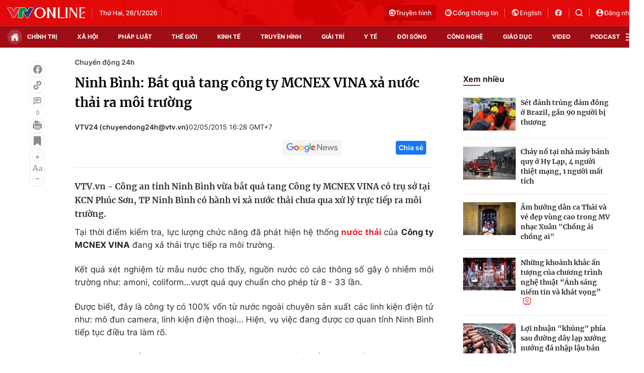

--- FILE ---
content_type: text/html; charset=utf-8
request_url: https://vtv.vn/ajax-detail-bottom-100209.htm
body_size: 5270
content:
<div class="hidden">
    <div class="box-category" data-layout="33" data-cd-key=siteid100:highestviewnews:zoneid100209hour24 >
                    <div class="box-category-top">
                <h2>
                    <span class="box-category-title">
                        Xem nhiều
                    </span>
                </h2>
            </div>
                <div class="box-category-middle">
                            <div class="box-category-item" data-id="20250522182830623"
                 >
                                             <a class="box-category-link-with-avatar img-resize" href="/xa-hoi/thuc-pham-chuc-nang-gia-lot-vao-benh-vien-50-hoa-hong-vao-tui-trinh-duoc-vien-20250522182830623.htm"
                        title="Thực phẩm chức năng giả lọt vào bệnh viện: 50% hoa hồng vào túi trình dược viên?"   data-newstype="0"  data-type="0">
                                                    <img data-type="avatar"
                                src="https://cdn-images.vtv.vn/zoom/107_67/66349b6076cb4dee98746cf1/2025/05/22/2-46985425967285335454270-14743269283108298795654.png"
                                alt="Thực phẩm chức năng giả lọt vào bệnh viện: 50% hoa hồng vào túi trình dược viên?" loading=lazy 
                                class="box-category-avatar">
                        
                                            </a>
                                    <div class="box-category-content" >
            <!-- Ảnh dọc-->
                        <h3 class="box-category-title-text">
                <a data-type="title" data-linktype="newsdetail" data-id="20250522182830623"
                    class="box-category-link-title" data-type="0"
                     data-newstype="0"                     href="/xa-hoi/thuc-pham-chuc-nang-gia-lot-vao-benh-vien-50-hoa-hong-vao-tui-trinh-duoc-vien-20250522182830623.htm"
                    title="Thực phẩm chức năng giả lọt vào bệnh viện: 50% hoa hồng vào túi trình dược viên?"
                     data-trimline="4" >Thực phẩm chức năng giả lọt vào bệnh viện: 50% hoa hồng vào túi trình dược viên?</a>
                </h3>

                
                
                                <!-- Ảnh dọc-->
                





























        </div>
    </div>

                            <div class="box-category-item" data-id="20250529200641579"
                 >
                                             <a class="box-category-link-with-avatar img-resize" href="/xa-hoi/chieu-lua-nang-cap-locket-gold-gia-re-mat-icloud-mat-may-mat-luon-ca-tien-hoc-20250529200641579.htm"
                        title="Chiêu lừa nâng cấp &quot;Locket Gold giá rẻ&quot;: Mất iCloud, mất máy, mất luôn cả tiền học"   data-newstype="0"  data-type="13">
                                                    <img data-type="avatar"
                                src="https://cdn-images.vtv.vn/zoom/107_67/66349b6076cb4dee98746cf1/2025/05/29/screenshot-2025-05-29-195932-80074657339271225533309-13736767161313979921837.png"
                                alt="Chiêu lừa nâng cấp &quot;Locket Gold giá rẻ&quot;: Mất iCloud, mất máy, mất luôn cả tiền học" loading=lazy 
                                class="box-category-avatar">
                        
                                            </a>
                                    <div class="box-category-content" >
            <!-- Ảnh dọc-->
                        <h3 class="box-category-title-text">
                <a data-type="title" data-linktype="newsdetail" data-id="20250529200641579"
                    class="box-category-link-title" data-type="13"
                     data-newstype="0"                     href="/xa-hoi/chieu-lua-nang-cap-locket-gold-gia-re-mat-icloud-mat-may-mat-luon-ca-tien-hoc-20250529200641579.htm"
                    title="Chiêu lừa nâng cấp &quot;Locket Gold giá rẻ&quot;: Mất iCloud, mất máy, mất luôn cả tiền học"
                     data-trimline="4" >Chiêu lừa nâng cấp &quot;Locket Gold giá rẻ&quot;: Mất iCloud, mất máy, mất luôn cả tiền học</a>
                </h3>

                
                
                                <!-- Ảnh dọc-->
                





























        </div>
    </div>

                            <div class="box-category-item" data-id="100251002202221131"
                 >
                                             <a class="box-category-link-with-avatar img-resize" href="/ha-tinh-thiet-hai-hon-9000-ty-dong-do-3-con-bao-gay-ra-100251002202221131.htm"
                        title="Hà Tĩnh thiệt hại hơn 9.000 tỷ đồng do 3 cơn bão gây ra"   data-newstype="0"  data-type="13">
                                                    <img data-type="avatar"
                                src="https://cdn-images.vtv.vn/zoom/107_67/66349b6076cb4dee98746cf1/2025/10/02/ha-tinh-thiet-hai-do-bao2-07533910531789584987647-03776312063948712242941.png"
                                alt="Hà Tĩnh thiệt hại hơn 9.000 tỷ đồng do 3 cơn bão gây ra" loading=lazy 
                                class="box-category-avatar">
                        
                                            </a>
                                    <div class="box-category-content" >
            <!-- Ảnh dọc-->
                        <h3 class="box-category-title-text">
                <a data-type="title" data-linktype="newsdetail" data-id="100251002202221131"
                    class="box-category-link-title" data-type="13"
                     data-newstype="0"                     href="/ha-tinh-thiet-hai-hon-9000-ty-dong-do-3-con-bao-gay-ra-100251002202221131.htm"
                    title="Hà Tĩnh thiệt hại hơn 9.000 tỷ đồng do 3 cơn bão gây ra"
                     data-trimline="4" >Hà Tĩnh thiệt hại hơn 9.000 tỷ đồng do 3 cơn bão gây ra</a>
                </h3>

                
                
                                <!-- Ảnh dọc-->
                





























        </div>
    </div>

                            <div class="box-category-item" data-id="100250706133750825"
                 >
                                             <a class="box-category-link-with-avatar img-resize" href="/nguyen-thanh-thuy-lam-moi-nhac-viet-trong-du-an-album-am-nhac-dau-tay-100250706133750825.htm"
                        title="Nguyễn Thanh Thụy làm mới nhạc Việt trong dự án album âm nhạc đầu tay"   data-newstype="0"  data-type="13">
                                                    <img data-type="avatar"
                                src="https://cdn-images.vtv.vn/zoom/107_67/66349b6076cb4dee98746cf1/2025/07/06/package-media-68820818443638137570760-68096498818406110811901.png"
                                alt="Nguyễn Thanh Thụy làm mới nhạc Việt trong dự án album âm nhạc đầu tay" loading=lazy 
                                class="box-category-avatar">
                        
                                            </a>
                                    <div class="box-category-content" >
            <!-- Ảnh dọc-->
                        <h3 class="box-category-title-text">
                <a data-type="title" data-linktype="newsdetail" data-id="100250706133750825"
                    class="box-category-link-title" data-type="13"
                     data-newstype="0"                     href="/nguyen-thanh-thuy-lam-moi-nhac-viet-trong-du-an-album-am-nhac-dau-tay-100250706133750825.htm"
                    title="Nguyễn Thanh Thụy làm mới nhạc Việt trong dự án album âm nhạc đầu tay"
                     data-trimline="4" >Nguyễn Thanh Thụy làm mới nhạc Việt trong dự án album âm nhạc đầu tay</a>
                </h3>

                
                
                                <!-- Ảnh dọc-->
                





























        </div>
    </div>

                            <div class="box-category-item" data-id="20250619185923875"
                 >
                                             <a class="box-category-link-with-avatar img-resize" href="/xa-hoi/lao-cai-ha-khen-thuong-hang-tram-giao-vien-vu-khong-nop-quy-tu-thien-20250619185923875.htm"
                        title="Lào Cai: Hạ khen thưởng hàng trăm giáo viên vụ không nộp quỹ từ thiện"   data-newstype="0"  data-type="15">
                                                    <img data-type="avatar"
                                src="https://cdn-images.vtv.vn/zoom/107_67/66349b6076cb4dee98746cf1/2025/06/19/screenshot-2025-06-19-211159-93297412467429524860218-02129395187535375202941.png"
                                alt="Lào Cai: Hạ khen thưởng hàng trăm giáo viên vụ không nộp quỹ từ thiện" loading=lazy 
                                class="box-category-avatar">
                        
                                            </a>
                                    <div class="box-category-content" >
            <!-- Ảnh dọc-->
                        <h3 class="box-category-title-text">
                <a data-type="title" data-linktype="newsdetail" data-id="20250619185923875"
                    class="box-category-link-title" data-type="15"
                     data-newstype="0"                     href="/xa-hoi/lao-cai-ha-khen-thuong-hang-tram-giao-vien-vu-khong-nop-quy-tu-thien-20250619185923875.htm"
                    title="Lào Cai: Hạ khen thưởng hàng trăm giáo viên vụ không nộp quỹ từ thiện"
                     data-trimline="4" >Lào Cai: Hạ khen thưởng hàng trăm giáo viên vụ không nộp quỹ từ thiện</a>
                </h3>

                
                
                                <!-- Ảnh dọc-->
                





























        </div>
    </div>

                    </div>
    </div>
</div>
    <div class="detail-sm-main">
        <div class="box-category" data-marked-zoneid=vtv_detail_chuyenmuc data-layout="35"  data-cd-key=siteid100:newsinzonesharenews:zone100209 >
        <div class="box-category-top">
            <h2>
            <span class="box-category-title" >
                Tin cùng chuyên mục
            </span>
            </h2>
            <div class="box-action">
                                    <span class="text-days">
                                        Xem theo ngày
                                    </span>

    <div class="list-form">
        <select class="select-item sDay">
            <option  value="0">Ngày</option>
            <option value="1">1</option>
            <option value="2">2</option>
            <option value="3">3</option>
            <option value="4">4</option>
            <option value="5">5</option>
            <option value="6">6</option>
            <option value="7">7</option>
            <option value="8">8</option>
            <option value="9">9</option>
            <option value="10">10</option>
            <option value="11">11</option>
            <option value="12">12</option>
            <option value="13">13</option>
            <option value="14">14</option>
            <option value="15">15</option>
            <option value="16">16</option>
            <option value="17">17</option>
            <option value="18">18</option>
            <option value="19">19</option>
            <option value="20">20</option>
            <option value="21">21</option>
            <option value="22">22</option>
            <option value="23">23</option>
            <option value="24">24</option>
            <option value="25">25</option>
            <option value="26">26</option>
            <option value="27">27</option>
            <option value="28">28</option>
            <option value="29">29</option>
            <option value="30">30</option>
            <option value="31">31</option>
        </select>

        <select class="select-item sMonth">
            <option value="0">Tháng</option>
            <option value="1">Tháng 1</option>
            <option value="2">Tháng 2</option>
            <option value="3">Tháng 3</option>
            <option value="4">Tháng 4</option>
            <option value="5">Tháng 5</option>
            <option value="6">Tháng 6</option>
            <option value="7">Tháng 7</option>
            <option value="8">Tháng 8</option>
            <option value="9">Tháng 9</option>
            <option value="10">Tháng 10</option>
            <option value="11">Tháng 11</option>
            <option value="12">Tháng 12</option>
        </select>

        <select class="select-item sYear">
            <option value="0">Năm</option>
                                        <option value="2026">2026</option>
                            <option value="2025">2025</option>
                            <option value="2024">2024</option>
                            <option value="2023">2023</option>
                            <option value="2022">2022</option>
                            <option value="2021">2021</option>
                            <option value="2020">2020</option>
                            <option value="2019">2019</option>
                    </select>
        <a href="javascript:;" onclick="XemTheoNgay()" class="views" rel="nofollow">XEM</a>
    </div>
</div>
<script>

    $('.sDay').val(27);
    $('.sMonth').val(01);
    $('.sYear').val(2026);
    function XemTheoNgay() {
        var hdZoneUrl = $('#hdZoneUrl').val();
        var hdParentUrl = $('#hdParentUrl').val();

        if (hdParentUrl != undefined && hdParentUrl != '' && hdZoneUrl != 'hdZoneUrl' && hdZoneUrl != undefined) {
            var shortUrl = `/${hdParentUrl}/${hdZoneUrl}`;
        }else if( hdZoneUrl != 'hdZoneUrl' && hdZoneUrl != undefined) {
            var shortUrl = `/${hdZoneUrl}`;
        }


        var day = (($('.sDay').val()<10)?'0':'') + $('.sDay').val() + '';
        var month =(($('.sMonth').val()<10)?'0':'') + $('.sMonth').val() + '';
        var year = $('.sYear').val() + '';


        if (day == '0' || month == '0' || year == '0') {
            alert('Bạn vui lòng chọn đủ ngày tháng năm.');
            return;
        }

        try {
            var re = /^(0[1-9]|[12][0-9]|3[01])-(0[1-9]|1[0-2])-\d{4}$/;

            var dateInput = day + '-' + month + '-' + year;

            var minYear = 1902;
            var maxYear = (new Date()).getFullYear();

            if (regs = dateInput.match(re)) {
                if (regs[1] < 1 || regs[1] > 31) {
                    alert("Giá trị ngày không đúng: " + regs[1]);
                    return;
                } else if (regs[2] < 1 || regs[2] > 12) {
                    alert("Giá trị tháng không đúng: " + regs[2]);
                    return;
                } else if (regs[3] < minYear || regs[3] > maxYear) {
                    alert("Giá trị năm không đúng: " + regs[3] + " - phải nằm trong khoảng " + minYear + " và " + maxYear);
                    return;
                }

                /* check leap year*/

                switch (month) {
                    case "4":
                    case "04":
                    case "6":
                    case "06":
                    case "9":
                    case "09":
                    case "11":
                        if (day > 30) {
                            alert('Không tồn tại ngày: "' + day + '/' + month + '/' + year + '". Hãy thử lại');
                            return;
                        }
                        break;
                    case "2":
                    case "02":
                        var isLeapYear = parseFloat(year) % 4 == 0;

                        if (day > (isLeapYear ? 29 : 28)) {
                            alert('Không tồn tại ngày: "' + day + '/' + month + '/' + year + '". Hãy thử lại');
                            return;
                        }
                        break;
                }
            } else {
                alert('Không tồn tại ngày: "' + day + '/' + month + '/' + year + '". Hãy thử lại');
                return;
            }

            /* date time OK*/
            var url = `${shortUrl}/xem-theo-ngay/${dateInput}.htm`;

            //alert(url);
            window.location = url;
        } catch (e) {
            console.log('exception:' + e);
            alert('Không tồn tại ngày: "' + day + '/' + month + '/' + year + '". Hãy thử lại');
        }
    }
</script>

        </div>

        <div class="box-category-middle">
                            <div class="box-category-item" data-id="100251002202221131"
                 >
                                             <a class="box-category-link-with-avatar img-resize" href="/ha-tinh-thiet-hai-hon-9000-ty-dong-do-3-con-bao-gay-ra-100251002202221131.htm"
                        title="Hà Tĩnh thiệt hại hơn 9.000 tỷ đồng do 3 cơn bão gây ra"   data-newstype="0"  data-type="13">
                                                    <img data-type="avatar"
                                src="https://cdn-images.vtv.vn/zoom/227_142/66349b6076cb4dee98746cf1/2025/10/02/ha-tinh-thiet-hai-do-bao2-07533910531789584987647-03776312063948712242941.png"
                                alt="Hà Tĩnh thiệt hại hơn 9.000 tỷ đồng do 3 cơn bão gây ra" loading=lazy 
                                class="box-category-avatar">
                        
                                            </a>
                                    <div class="box-category-content" >
            <!-- Ảnh dọc-->
                        <h3 class="box-category-title-text">
                <a data-type="title" data-linktype="newsdetail" data-id="100251002202221131"
                    class="box-category-link-title" data-type="13"
                     data-newstype="0"                     href="/ha-tinh-thiet-hai-hon-9000-ty-dong-do-3-con-bao-gay-ra-100251002202221131.htm"
                    title="Hà Tĩnh thiệt hại hơn 9.000 tỷ đồng do 3 cơn bão gây ra"
                     data-trimline="3" >Hà Tĩnh thiệt hại hơn 9.000 tỷ đồng do 3 cơn bão gây ra</a>
                </h3>

                
                
                                <!-- Ảnh dọc-->
                





























        </div>
    </div>

                            <div class="box-category-item" data-id="100250922152538471"
                 >
                                             <a class="box-category-link-with-avatar img-resize" href="/kiem-tra-suc-khoe-hon-250-benh-nhan-trong-vu-may-tan-soi-laser-bi-hong-100250922152538471.htm"
                        title="Kiểm tra sức khỏe hơn 250 bệnh nhân trong vụ máy tán sỏi laser bị hỏng"   data-newstype="0"  data-type="13">
                                                    <img data-type="avatar"
                                src="https://cdn-images.vtv.vn/zoom/227_142/66349b6076cb4dee98746cf1/2025/09/22/benh-vien-vung-tay-nguyen-23650387666684156324065-14227660104198997162578.png"
                                alt="Kiểm tra sức khỏe hơn 250 bệnh nhân trong vụ máy tán sỏi laser bị hỏng" loading=lazy 
                                class="box-category-avatar">
                        
                                            </a>
                                    <div class="box-category-content" >
            <!-- Ảnh dọc-->
                        <h3 class="box-category-title-text">
                <a data-type="title" data-linktype="newsdetail" data-id="100250922152538471"
                    class="box-category-link-title" data-type="13"
                     data-newstype="0"                     href="/kiem-tra-suc-khoe-hon-250-benh-nhan-trong-vu-may-tan-soi-laser-bi-hong-100250922152538471.htm"
                    title="Kiểm tra sức khỏe hơn 250 bệnh nhân trong vụ máy tán sỏi laser bị hỏng"
                     data-trimline="3" >Kiểm tra sức khỏe hơn 250 bệnh nhân trong vụ máy tán sỏi laser bị hỏng</a>
                </h3>

                
                
                                <!-- Ảnh dọc-->
                





























        </div>
    </div>

                            <div class="box-category-item" data-id="100250730112857419"
                 >
                                             <a class="box-category-link-with-avatar img-resize" href="/gia-danh-nhan-vien-y-te-lua-dao-nguoi-hien-mau-100250730112857419.htm"
                        title="Giả danh nhân viên y tế lừa đảo người hiến máu"   data-newstype="0"  data-type="0">
                                                    <img data-type="avatar"
                                src="https://cdn-images.vtv.vn/zoom/227_142/66349b6076cb4dee98746cf1/2025/07/30/hien-mau-hn-17079205004831339759008-36854941320682157630895.jpg"
                                alt="Giả danh nhân viên y tế lừa đảo người hiến máu" loading=lazy 
                                class="box-category-avatar">
                        
                                            </a>
                                    <div class="box-category-content" >
            <!-- Ảnh dọc-->
                        <h3 class="box-category-title-text">
                <a data-type="title" data-linktype="newsdetail" data-id="100250730112857419"
                    class="box-category-link-title" data-type="0"
                     data-newstype="0"                     href="/gia-danh-nhan-vien-y-te-lua-dao-nguoi-hien-mau-100250730112857419.htm"
                    title="Giả danh nhân viên y tế lừa đảo người hiến máu"
                     data-trimline="3" >Giả danh nhân viên y tế lừa đảo người hiến máu</a>
                </h3>

                
                
                                <!-- Ảnh dọc-->
                





























        </div>
    </div>

                            <div class="box-category-item" data-id="100250706133750825"
                 >
                                             <a class="box-category-link-with-avatar img-resize" href="/nguyen-thanh-thuy-lam-moi-nhac-viet-trong-du-an-album-am-nhac-dau-tay-100250706133750825.htm"
                        title="Nguyễn Thanh Thụy làm mới nhạc Việt trong dự án album âm nhạc đầu tay"   data-newstype="0"  data-type="13">
                                                    <img data-type="avatar"
                                src="https://cdn-images.vtv.vn/zoom/227_142/66349b6076cb4dee98746cf1/2025/07/06/package-media-68820818443638137570760-68096498818406110811901.png"
                                alt="Nguyễn Thanh Thụy làm mới nhạc Việt trong dự án album âm nhạc đầu tay" loading=lazy 
                                class="box-category-avatar">
                        
                                            </a>
                                    <div class="box-category-content" >
            <!-- Ảnh dọc-->
                        <h3 class="box-category-title-text">
                <a data-type="title" data-linktype="newsdetail" data-id="100250706133750825"
                    class="box-category-link-title" data-type="13"
                     data-newstype="0"                     href="/nguyen-thanh-thuy-lam-moi-nhac-viet-trong-du-an-album-am-nhac-dau-tay-100250706133750825.htm"
                    title="Nguyễn Thanh Thụy làm mới nhạc Việt trong dự án album âm nhạc đầu tay"
                     data-trimline="3" >Nguyễn Thanh Thụy làm mới nhạc Việt trong dự án album âm nhạc đầu tay</a>
                </h3>

                
                
                                <!-- Ảnh dọc-->
                





























        </div>
    </div>

                            <div class="box-category-item" data-id="20250619185923875"
                 >
                                             <a class="box-category-link-with-avatar img-resize" href="/xa-hoi/lao-cai-ha-khen-thuong-hang-tram-giao-vien-vu-khong-nop-quy-tu-thien-20250619185923875.htm"
                        title="Lào Cai: Hạ khen thưởng hàng trăm giáo viên vụ không nộp quỹ từ thiện"   data-newstype="0"  data-type="15">
                                                    <img data-type="avatar"
                                src="https://cdn-images.vtv.vn/zoom/227_142/66349b6076cb4dee98746cf1/2025/06/19/screenshot-2025-06-19-211159-93297412467429524860218-02129395187535375202941.png"
                                alt="Lào Cai: Hạ khen thưởng hàng trăm giáo viên vụ không nộp quỹ từ thiện" loading=lazy 
                                class="box-category-avatar">
                        
                                            </a>
                                    <div class="box-category-content" >
            <!-- Ảnh dọc-->
                        <h3 class="box-category-title-text">
                <a data-type="title" data-linktype="newsdetail" data-id="20250619185923875"
                    class="box-category-link-title" data-type="15"
                     data-newstype="0"                     href="/xa-hoi/lao-cai-ha-khen-thuong-hang-tram-giao-vien-vu-khong-nop-quy-tu-thien-20250619185923875.htm"
                    title="Lào Cai: Hạ khen thưởng hàng trăm giáo viên vụ không nộp quỹ từ thiện"
                     data-trimline="3" >Lào Cai: Hạ khen thưởng hàng trăm giáo viên vụ không nộp quỹ từ thiện</a>
                </h3>

                
                
                                <!-- Ảnh dọc-->
                





























        </div>
    </div>

                            <div class="box-category-item" data-id="20250618131832964"
                 >
                                             <a class="box-category-link-with-avatar img-resize" href="/xa-hoi/nguoi-dan-than-trong-nhung-khong-quay-lung-voi-thit-lon-20250618131832964.htm"
                        title="Người dân thận trọng nhưng không quay lưng với thịt lợn"   data-newstype="0"  data-type="13">
                                                    <img data-type="avatar"
                                src="https://cdn-images.vtv.vn/zoom/227_142/66349b6076cb4dee98746cf1/2025/06/18/thit-lon1-87112213786935574481218-68465818405622831887327.png"
                                alt="Người dân thận trọng nhưng không quay lưng với thịt lợn" loading=lazy 
                                class="box-category-avatar">
                        
                                            </a>
                                    <div class="box-category-content" >
            <!-- Ảnh dọc-->
                        <h3 class="box-category-title-text">
                <a data-type="title" data-linktype="newsdetail" data-id="20250618131832964"
                    class="box-category-link-title" data-type="13"
                     data-newstype="0"                     href="/xa-hoi/nguoi-dan-than-trong-nhung-khong-quay-lung-voi-thit-lon-20250618131832964.htm"
                    title="Người dân thận trọng nhưng không quay lưng với thịt lợn"
                     data-trimline="3" >Người dân thận trọng nhưng không quay lưng với thịt lợn</a>
                </h3>

                
                
                                <!-- Ảnh dọc-->
                





























        </div>
    </div>

                            <div class="box-category-item" data-id="20250610203721862"
                 >
                                             <a class="box-category-link-with-avatar img-resize" href="/xa-hoi/tu-choi-kiet-suc-nguoi-tre-chu-dong-dinh-nghia-lai-khai-niem-lao-dong-va-gia-tri-song-20250610203721862.htm"
                        title="&#039;&#039;Từ chối kiệt sức&#039;&#039;: Người trẻ chủ động định nghĩa lại khái niệm lao động và giá trị sống"   data-newstype="0"  data-type="13">
                                                    <img data-type="avatar"
                                src="https://cdn-images.vtv.vn/zoom/227_142/66349b6076cb4dee98746cf1/2025/06/10/screenshot-2025-06-10-203350-43164625123964419652802-33713703682291248974620.png"
                                alt="&#039;&#039;Từ chối kiệt sức&#039;&#039;: Người trẻ chủ động định nghĩa lại khái niệm lao động và giá trị sống" loading=lazy 
                                class="box-category-avatar">
                        
                                            </a>
                                    <div class="box-category-content" >
            <!-- Ảnh dọc-->
                        <h3 class="box-category-title-text">
                <a data-type="title" data-linktype="newsdetail" data-id="20250610203721862"
                    class="box-category-link-title" data-type="13"
                     data-newstype="0"                     href="/xa-hoi/tu-choi-kiet-suc-nguoi-tre-chu-dong-dinh-nghia-lai-khai-niem-lao-dong-va-gia-tri-song-20250610203721862.htm"
                    title="&#039;&#039;Từ chối kiệt sức&#039;&#039;: Người trẻ chủ động định nghĩa lại khái niệm lao động và giá trị sống"
                     data-trimline="3" >&#039;&#039;Từ chối kiệt sức&#039;&#039;: Người trẻ chủ động định nghĩa lại khái niệm lao động và giá trị sống</a>
                </h3>

                
                
                                <!-- Ảnh dọc-->
                





























        </div>
    </div>

                                        <zone id="mfw3go2k"></zone>
    <script>
        if (pageSettings.allowAds) arfAsync.push("mfw3go2k");
    </script>

                    </div>
    </div>

        <!-- xem thêm per -->
        <div id='vtv_detail_readmore_web'></div>
    </div>
<script>
    if (!isNotAllow3rd) {
        loadJsAsync("https://js.aiservice.vn/rec/vtv_detail_readmore_web.js", function () {});
    }
    (runinit = window.runinit || []).push(function () {

        // if ($('.box-category[data-layout="33"]').length > 0) {
        //     jQuery('.box-category[data-layout="33"]').detach().insertBefore('.insert-most-view-detail');
        // }
        $('.box-category-link-title[data-trimline="3"]').trimLine(3);
        $('.box-category-link-title[data-trimline="4"]').trimLine(4);

        var item = $('.box-category[data-layout="35"] .box-category-item');
        var newsId = $('#hdNewsId').val();
        $.each(item, function (index, obj) {
            if (newsId != "undefined" && newsId != "") {
                if ($(this).attr("data-id") == newsId) {
                    $(this).remove();
                }
            }
        }).promise().done(function (){
            if ($('.box-category[data-layout="35"] .box-category-item').length > 6){
                $('.box-category[data-layout="35"] .box-category-item').last().remove();
            }
        });

        //chỉnh lại thum ảnh bài bigstory
        if($('.detail__sm-bottom-tt').length){
            $.each( $('.detail__sm-bottom-tt [data-layout="35"] img'), function (index, obj) {
                var src =  $(this).attr("src");
                src = src.replaceAll('/zoom/227_142/','/zoom/314_196/')
                $(this).attr("src",src);
            });
        }
    });
</script>

<!--u: 27/01/2026 00:37:20 -->